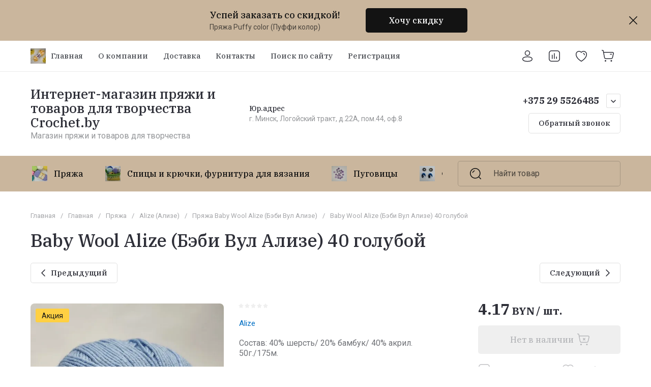

--- FILE ---
content_type: text/javascript
request_url: http://counter.megagroup.ru/768cb3e0b5bf25b0b8c128b348deb261.js?r=&s=1280*720*24&u=http%3A%2F%2Fcrochet.by%2Fmagazin%2Fproduct%2Fbaby-wool-alize-bebi-vul-alize-40-goluboj&t=Baby%20Wool%20Alize%20(%D0%91%D1%8D%D0%B1%D0%B8%20%D0%92%D1%83%D0%BB%20%D0%90%D0%BB%D0%B8%D0%B7%D0%B5)%2040%20%D0%B3%D0%BE%D0%BB%D1%83%D0%B1%D0%BE%D0%B9&fv=0,0&en=1&rld=0&fr=0&callback=_sntnl1766728898938&1766728898938
body_size: 198
content:
//:1
_sntnl1766728898938({date:"Fri, 26 Dec 2025 06:01:39 GMT", res:"1"})